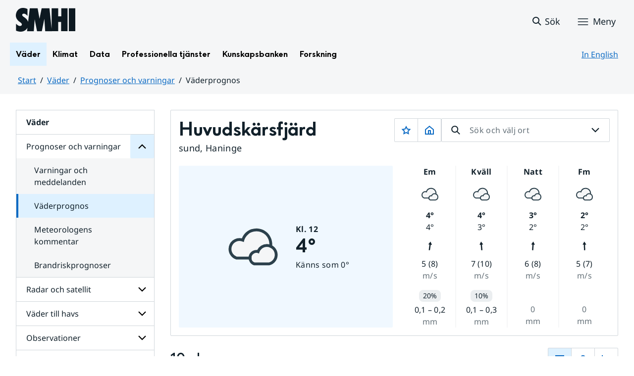

--- FILE ---
content_type: text/css
request_url: https://www.smhi.se/webapp-resource/4.4ff9e8b318f197a7e5d4d10c/360.7e3bfdac1919d93368ca79a/1726570059429/webapp-assets.css
body_size: 99
content:
@media screen and (min-width: 64.0625rem){.A6cW6fQtFuSoOqQGJKyI{padding-top:4rem}}@media screen and (max-width: 64rem){.A6cW6fQtFuSoOqQGJKyI{padding-top:2rem}}.ja0vpSgmxSEnWizvSHZQ{max-width:var(--max-text-content-width);margin:2rem 0 0;padding:0;list-style:none}

